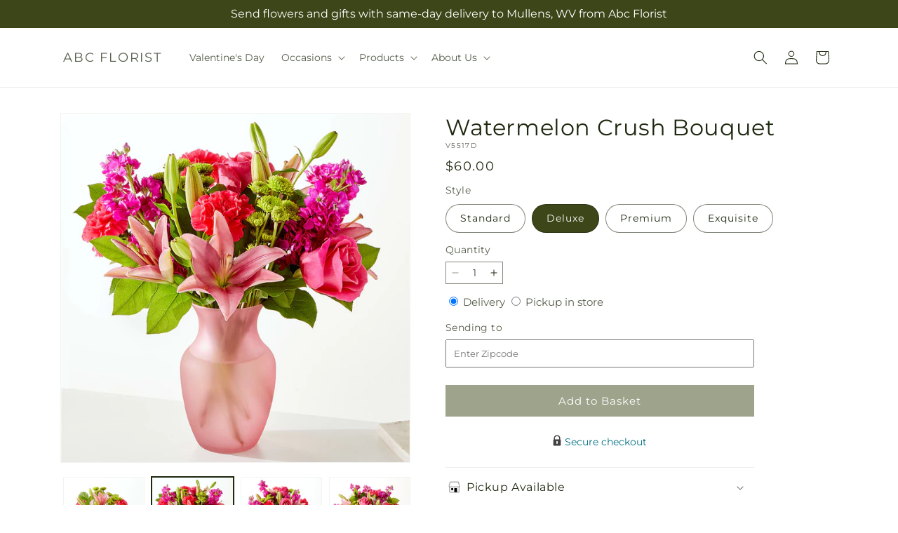

--- FILE ---
content_type: text/html; charset=utf-8
request_url: https://www.flowersfromabc.com/products/watermelon-crush-bouquet-prd-v5517?variant=47919568060700&section_id=template--25099725472028__main
body_size: 11663
content:
<section id="shopify-section-template--25099725472028__main" class="shopify-section section ftd-main-product"><script src="//www.flowersfromabc.com/cdn/shop/t/68/assets/dayjs.min.js?v=146331994358120058901767854134" defer="defer"></script>
<script src="//www.flowersfromabc.com/cdn/shop/t/68/assets/dayjs-utc.min.js?v=21853670281201569981767854134" defer="defer"></script>
<script src="//www.flowersfromabc.com/cdn/shop/t/68/assets/dayjs-timezone.min.js?v=143404463123059131011767854134" defer="defer"></script>
<script src="//www.flowersfromabc.com/cdn/shop/t/68/assets/dayjs-compare.min.js?v=170429091854722561851767854134" defer="defer"></script>
<script src="//www.flowersfromabc.com/cdn/shop/t/68/assets/dayjs-format.min.js?v=107140612696697062631767854135" defer="defer"></script>


<section
  id="MainProduct-template--25099725472028__main"
  class="page-width section-template--25099725472028__main-padding gradient color-scheme-1"
  data-section="template--25099725472028__main"
  data-product-id="9001587835164"
  data-update-url="true"
  data-url="/products/watermelon-crush-bouquet-prd-v5517"
  
    data-zoom-on-hover
  
>
  <link href="//www.flowersfromabc.com/cdn/shop/t/68/assets/section-main-product.css?v=67172036876768548111767854133" rel="stylesheet" type="text/css" media="all" />
  <link href="//www.flowersfromabc.com/cdn/shop/t/68/assets/ftd-section-main-product.css?v=84380129506450788211767854134" rel="stylesheet" type="text/css" media="all" />
  <link href="//www.flowersfromabc.com/cdn/shop/t/68/assets/component-accordion.css?v=140281534141990171611767854133" rel="stylesheet" type="text/css" media="all" />
  <link href="//www.flowersfromabc.com/cdn/shop/t/68/assets/component-price.css?v=175693878407596463691767854133" rel="stylesheet" type="text/css" media="all" />
  <link href="//www.flowersfromabc.com/cdn/shop/t/68/assets/component-slider.css?v=127501198930448460301767854134" rel="stylesheet" type="text/css" media="all" />
  <link href="//www.flowersfromabc.com/cdn/shop/t/68/assets/component-rating.css?v=36163645063599449881767854135" rel="stylesheet" type="text/css" media="all" />
  <link href="//www.flowersfromabc.com/cdn/shop/t/68/assets/component-deferred-media.css?v=7091629309437392741767854135" rel="stylesheet" type="text/css" media="all" />

  
    <link href="//www.flowersfromabc.com/cdn/shop/t/68/assets/component-product-variant-picker.css?v=26339001650995779211767854134" rel="stylesheet" type="text/css" media="all" />
    <link href="//www.flowersfromabc.com/cdn/shop/t/68/assets/component-swatch-input.css?v=141008503003294315641767854135" rel="stylesheet" type="text/css" media="all" />
    <link href="//www.flowersfromabc.com/cdn/shop/t/68/assets/component-swatch.css?v=68835163209551624561767854134" rel="stylesheet" type="text/css" media="all" />
  
<style data-shopify>.section-template--25099725472028__main-padding {
      padding-top: 27px;
      padding-bottom: 9px;
    }

    @media screen and (min-width: 750px) {
      .section-template--25099725472028__main-padding {
        padding-top: 36px;
        padding-bottom: 12px;
      }
    }</style><script src="//www.flowersfromabc.com/cdn/shop/t/68/assets/product-info.js?v=102847595110499246501767854134" defer="defer"></script>
  <script src="//www.flowersfromabc.com/cdn/shop/t/68/assets/product-form.js?v=78399781380020151501767854133" defer="defer"></script>
    <script id="EnableZoomOnHover-main" src="//www.flowersfromabc.com/cdn/shop/t/68/assets/magnify.js?v=60894966447080793111767854134" defer="defer"></script>
  


  <div class="product product--small product--left product--thumbnail product--mobile-hide grid grid--1-col grid--2-col-tablet">
    <div class="grid__item product__media-wrapper">
      
<media-gallery
  id="MediaGallery-template--25099725472028__main"
  role="region"
  
    class="product__column-sticky"
  
  aria-label="Gallery Viewer"
  data-desktop-layout="thumbnail"
>
  <div id="GalleryStatus-template--25099725472028__main" class="visually-hidden" role="status"></div>
  <slider-component id="GalleryViewer-template--25099725472028__main" class="slider-mobile-gutter">
    <a class="skip-to-content-link button visually-hidden quick-add-hidden" href="#ProductInfo-template--25099725472028__main">
      Skip to product information
    </a>
    <ul
      id="Slider-Gallery-template--25099725472028__main"
      class="product__media-list contains-media grid grid--peek list-unstyled slider slider--mobile"
      role="list"
    ><li
          id="Slide-template--25099725472028__main-40759922622748"
          class="product__media-item grid__item slider__slide is-active scroll-trigger animate--fade-in"
          data-media-id="template--25099725472028__main-40759922622748"
        >

<div
  class="product-media-container media-type-image media-fit-contain global-media-settings gradient constrain-height"
  style="--ratio: 1.0; --preview-ratio: 1.0;"
>
  <modal-opener
    class="product__modal-opener product__modal-opener--image"
    data-modal="#ProductModal-template--25099725472028__main"
  >
    <span
      class="product__media-icon motion-reduce quick-add-hidden product__media-icon--hover"
      aria-hidden="true"
    >
      
          <span class="svg-wrapper"><svg xmlns="http://www.w3.org/2000/svg" fill="none" class="icon icon-plus" viewBox="0 0 19 19"><path fill="currentColor" fill-rule="evenodd" d="M4.667 7.94a.5.5 0 0 1 .499-.501l5.534-.014a.5.5 0 1 1 .002 1l-5.534.014a.5.5 0 0 1-.5-.5" clip-rule="evenodd"/><path fill="currentColor" fill-rule="evenodd" d="M7.926 4.665a.5.5 0 0 1 .501.498l.014 5.534a.5.5 0 1 1-1 .003l-.014-5.534a.5.5 0 0 1 .499-.501" clip-rule="evenodd"/><path fill="currentColor" fill-rule="evenodd" d="M12.832 3.03a6.931 6.931 0 1 0-9.802 9.802 6.931 6.931 0 0 0 9.802-9.802M2.323 2.323a7.931 7.931 0 0 1 11.296 11.136l4.628 4.628a.5.5 0 0 1-.707.707l-4.662-4.662A7.932 7.932 0 0 1 2.323 2.323" clip-rule="evenodd"/></svg>
</span>
      
    </span>

<div class="loading__spinner hidden">
    <svg xmlns="http://www.w3.org/2000/svg" class="spinner" viewBox="0 0 66 66"><circle stroke-width="6" cx="33" cy="33" r="30" fill="none" class="path"/></svg>

  </div>
  <div class="product__media media media--transparent">
      <img src="//www.flowersfromabc.com/cdn/shop/files/V5517D_LOL_preset_mol-mx-tile-wide-sv-new.jpg?v=1744143048&amp;width=1946" alt="" srcset="//www.flowersfromabc.com/cdn/shop/files/V5517D_LOL_preset_mol-mx-tile-wide-sv-new.jpg?v=1744143048&amp;width=246 246w, //www.flowersfromabc.com/cdn/shop/files/V5517D_LOL_preset_mol-mx-tile-wide-sv-new.jpg?v=1744143048&amp;width=493 493w, //www.flowersfromabc.com/cdn/shop/files/V5517D_LOL_preset_mol-mx-tile-wide-sv-new.jpg?v=1744143048&amp;width=600 600w, //www.flowersfromabc.com/cdn/shop/files/V5517D_LOL_preset_mol-mx-tile-wide-sv-new.jpg?v=1744143048&amp;width=713 713w, //www.flowersfromabc.com/cdn/shop/files/V5517D_LOL_preset_mol-mx-tile-wide-sv-new.jpg?v=1744143048&amp;width=823 823w, //www.flowersfromabc.com/cdn/shop/files/V5517D_LOL_preset_mol-mx-tile-wide-sv-new.jpg?v=1744143048&amp;width=990 990w, //www.flowersfromabc.com/cdn/shop/files/V5517D_LOL_preset_mol-mx-tile-wide-sv-new.jpg?v=1744143048&amp;width=1100 1100w, //www.flowersfromabc.com/cdn/shop/files/V5517D_LOL_preset_mol-mx-tile-wide-sv-new.jpg?v=1744143048&amp;width=1206 1206w, //www.flowersfromabc.com/cdn/shop/files/V5517D_LOL_preset_mol-mx-tile-wide-sv-new.jpg?v=1744143048&amp;width=1346 1346w, //www.flowersfromabc.com/cdn/shop/files/V5517D_LOL_preset_mol-mx-tile-wide-sv-new.jpg?v=1744143048&amp;width=1426 1426w, //www.flowersfromabc.com/cdn/shop/files/V5517D_LOL_preset_mol-mx-tile-wide-sv-new.jpg?v=1744143048&amp;width=1646 1646w, //www.flowersfromabc.com/cdn/shop/files/V5517D_LOL_preset_mol-mx-tile-wide-sv-new.jpg?v=1744143048&amp;width=1946 1946w" width="1946" height="1946" class="image-magnify-hover" sizes="(min-width: 1200px) 495px, (min-width: 990px) calc(45.0vw - 10rem), (min-width: 750px) calc((100vw - 11.5rem) / 2), calc(100vw / 1 - 4rem)">
    </div>
    <button
      class="product__media-toggle quick-add-hidden product__media-zoom-hover"
      type="button"
      aria-haspopup="dialog"
      data-media-id="40759922622748"
    >
      <span class="visually-hidden">
        Open media 1 in modal
      </span>
    </button>
  </modal-opener></div>

        </li>
<li
            id="Slide-template--25099725472028__main-40759922589980"
            class="product__media-item grid__item slider__slide scroll-trigger animate--fade-in"
            data-media-id="template--25099725472028__main-40759922589980"
          >

<div
  class="product-media-container media-type-image media-fit-contain global-media-settings gradient constrain-height"
  style="--ratio: 1.0; --preview-ratio: 1.0;"
>
  <modal-opener
    class="product__modal-opener product__modal-opener--image"
    data-modal="#ProductModal-template--25099725472028__main"
  >
    <span
      class="product__media-icon motion-reduce quick-add-hidden product__media-icon--hover"
      aria-hidden="true"
    >
      
          <span class="svg-wrapper"><svg xmlns="http://www.w3.org/2000/svg" fill="none" class="icon icon-plus" viewBox="0 0 19 19"><path fill="currentColor" fill-rule="evenodd" d="M4.667 7.94a.5.5 0 0 1 .499-.501l5.534-.014a.5.5 0 1 1 .002 1l-5.534.014a.5.5 0 0 1-.5-.5" clip-rule="evenodd"/><path fill="currentColor" fill-rule="evenodd" d="M7.926 4.665a.5.5 0 0 1 .501.498l.014 5.534a.5.5 0 1 1-1 .003l-.014-5.534a.5.5 0 0 1 .499-.501" clip-rule="evenodd"/><path fill="currentColor" fill-rule="evenodd" d="M12.832 3.03a6.931 6.931 0 1 0-9.802 9.802 6.931 6.931 0 0 0 9.802-9.802M2.323 2.323a7.931 7.931 0 0 1 11.296 11.136l4.628 4.628a.5.5 0 0 1-.707.707l-4.662-4.662A7.932 7.932 0 0 1 2.323 2.323" clip-rule="evenodd"/></svg>
</span>
      
    </span>

<div class="loading__spinner hidden">
    <svg xmlns="http://www.w3.org/2000/svg" class="spinner" viewBox="0 0 66 66"><circle stroke-width="6" cx="33" cy="33" r="30" fill="none" class="path"/></svg>

  </div>
  <div class="product__media media media--transparent">
      <img src="//www.flowersfromabc.com/cdn/shop/files/V5517S_LOL_preset_mol-mx-tile-wide-sv-new.jpg?v=1744143048&amp;width=1946" alt="" srcset="//www.flowersfromabc.com/cdn/shop/files/V5517S_LOL_preset_mol-mx-tile-wide-sv-new.jpg?v=1744143048&amp;width=246 246w, //www.flowersfromabc.com/cdn/shop/files/V5517S_LOL_preset_mol-mx-tile-wide-sv-new.jpg?v=1744143048&amp;width=493 493w, //www.flowersfromabc.com/cdn/shop/files/V5517S_LOL_preset_mol-mx-tile-wide-sv-new.jpg?v=1744143048&amp;width=600 600w, //www.flowersfromabc.com/cdn/shop/files/V5517S_LOL_preset_mol-mx-tile-wide-sv-new.jpg?v=1744143048&amp;width=713 713w, //www.flowersfromabc.com/cdn/shop/files/V5517S_LOL_preset_mol-mx-tile-wide-sv-new.jpg?v=1744143048&amp;width=823 823w, //www.flowersfromabc.com/cdn/shop/files/V5517S_LOL_preset_mol-mx-tile-wide-sv-new.jpg?v=1744143048&amp;width=990 990w, //www.flowersfromabc.com/cdn/shop/files/V5517S_LOL_preset_mol-mx-tile-wide-sv-new.jpg?v=1744143048&amp;width=1100 1100w, //www.flowersfromabc.com/cdn/shop/files/V5517S_LOL_preset_mol-mx-tile-wide-sv-new.jpg?v=1744143048&amp;width=1206 1206w, //www.flowersfromabc.com/cdn/shop/files/V5517S_LOL_preset_mol-mx-tile-wide-sv-new.jpg?v=1744143048&amp;width=1346 1346w, //www.flowersfromabc.com/cdn/shop/files/V5517S_LOL_preset_mol-mx-tile-wide-sv-new.jpg?v=1744143048&amp;width=1426 1426w, //www.flowersfromabc.com/cdn/shop/files/V5517S_LOL_preset_mol-mx-tile-wide-sv-new.jpg?v=1744143048&amp;width=1646 1646w, //www.flowersfromabc.com/cdn/shop/files/V5517S_LOL_preset_mol-mx-tile-wide-sv-new.jpg?v=1744143048&amp;width=1946 1946w" width="1946" height="1946" loading="lazy" class="image-magnify-hover" sizes="(min-width: 1200px) 495px, (min-width: 990px) calc(45.0vw - 10rem), (min-width: 750px) calc((100vw - 11.5rem) / 2), calc(100vw / 1 - 4rem)">
    </div>
    <button
      class="product__media-toggle quick-add-hidden product__media-zoom-hover"
      type="button"
      aria-haspopup="dialog"
      data-media-id="40759922589980"
    >
      <span class="visually-hidden">
        Open media 2 in modal
      </span>
    </button>
  </modal-opener></div>

          </li>

<li
            id="Slide-template--25099725472028__main-40759922655516"
            class="product__media-item grid__item slider__slide scroll-trigger animate--fade-in"
            data-media-id="template--25099725472028__main-40759922655516"
          >

<div
  class="product-media-container media-type-image media-fit-contain global-media-settings gradient constrain-height"
  style="--ratio: 1.0; --preview-ratio: 1.0;"
>
  <modal-opener
    class="product__modal-opener product__modal-opener--image"
    data-modal="#ProductModal-template--25099725472028__main"
  >
    <span
      class="product__media-icon motion-reduce quick-add-hidden product__media-icon--hover"
      aria-hidden="true"
    >
      
          <span class="svg-wrapper"><svg xmlns="http://www.w3.org/2000/svg" fill="none" class="icon icon-plus" viewBox="0 0 19 19"><path fill="currentColor" fill-rule="evenodd" d="M4.667 7.94a.5.5 0 0 1 .499-.501l5.534-.014a.5.5 0 1 1 .002 1l-5.534.014a.5.5 0 0 1-.5-.5" clip-rule="evenodd"/><path fill="currentColor" fill-rule="evenodd" d="M7.926 4.665a.5.5 0 0 1 .501.498l.014 5.534a.5.5 0 1 1-1 .003l-.014-5.534a.5.5 0 0 1 .499-.501" clip-rule="evenodd"/><path fill="currentColor" fill-rule="evenodd" d="M12.832 3.03a6.931 6.931 0 1 0-9.802 9.802 6.931 6.931 0 0 0 9.802-9.802M2.323 2.323a7.931 7.931 0 0 1 11.296 11.136l4.628 4.628a.5.5 0 0 1-.707.707l-4.662-4.662A7.932 7.932 0 0 1 2.323 2.323" clip-rule="evenodd"/></svg>
</span>
      
    </span>

<div class="loading__spinner hidden">
    <svg xmlns="http://www.w3.org/2000/svg" class="spinner" viewBox="0 0 66 66"><circle stroke-width="6" cx="33" cy="33" r="30" fill="none" class="path"/></svg>

  </div>
  <div class="product__media media media--transparent">
      <img src="//www.flowersfromabc.com/cdn/shop/files/V5517P_LOL_preset_mol-mx-tile-wide-sv-new.jpg?v=1744143048&amp;width=1946" alt="" srcset="//www.flowersfromabc.com/cdn/shop/files/V5517P_LOL_preset_mol-mx-tile-wide-sv-new.jpg?v=1744143048&amp;width=246 246w, //www.flowersfromabc.com/cdn/shop/files/V5517P_LOL_preset_mol-mx-tile-wide-sv-new.jpg?v=1744143048&amp;width=493 493w, //www.flowersfromabc.com/cdn/shop/files/V5517P_LOL_preset_mol-mx-tile-wide-sv-new.jpg?v=1744143048&amp;width=600 600w, //www.flowersfromabc.com/cdn/shop/files/V5517P_LOL_preset_mol-mx-tile-wide-sv-new.jpg?v=1744143048&amp;width=713 713w, //www.flowersfromabc.com/cdn/shop/files/V5517P_LOL_preset_mol-mx-tile-wide-sv-new.jpg?v=1744143048&amp;width=823 823w, //www.flowersfromabc.com/cdn/shop/files/V5517P_LOL_preset_mol-mx-tile-wide-sv-new.jpg?v=1744143048&amp;width=990 990w, //www.flowersfromabc.com/cdn/shop/files/V5517P_LOL_preset_mol-mx-tile-wide-sv-new.jpg?v=1744143048&amp;width=1100 1100w, //www.flowersfromabc.com/cdn/shop/files/V5517P_LOL_preset_mol-mx-tile-wide-sv-new.jpg?v=1744143048&amp;width=1206 1206w, //www.flowersfromabc.com/cdn/shop/files/V5517P_LOL_preset_mol-mx-tile-wide-sv-new.jpg?v=1744143048&amp;width=1346 1346w, //www.flowersfromabc.com/cdn/shop/files/V5517P_LOL_preset_mol-mx-tile-wide-sv-new.jpg?v=1744143048&amp;width=1426 1426w, //www.flowersfromabc.com/cdn/shop/files/V5517P_LOL_preset_mol-mx-tile-wide-sv-new.jpg?v=1744143048&amp;width=1646 1646w, //www.flowersfromabc.com/cdn/shop/files/V5517P_LOL_preset_mol-mx-tile-wide-sv-new.jpg?v=1744143048&amp;width=1946 1946w" width="1946" height="1946" loading="lazy" class="image-magnify-hover" sizes="(min-width: 1200px) 495px, (min-width: 990px) calc(45.0vw - 10rem), (min-width: 750px) calc((100vw - 11.5rem) / 2), calc(100vw / 1 - 4rem)">
    </div>
    <button
      class="product__media-toggle quick-add-hidden product__media-zoom-hover"
      type="button"
      aria-haspopup="dialog"
      data-media-id="40759922655516"
    >
      <span class="visually-hidden">
        Open media 3 in modal
      </span>
    </button>
  </modal-opener></div>

          </li>
<li
            id="Slide-template--25099725472028__main-40759922688284"
            class="product__media-item grid__item slider__slide scroll-trigger animate--fade-in"
            data-media-id="template--25099725472028__main-40759922688284"
          >

<div
  class="product-media-container media-type-image media-fit-contain global-media-settings gradient constrain-height"
  style="--ratio: 1.0; --preview-ratio: 1.0;"
>
  <modal-opener
    class="product__modal-opener product__modal-opener--image"
    data-modal="#ProductModal-template--25099725472028__main"
  >
    <span
      class="product__media-icon motion-reduce quick-add-hidden product__media-icon--hover"
      aria-hidden="true"
    >
      
          <span class="svg-wrapper"><svg xmlns="http://www.w3.org/2000/svg" fill="none" class="icon icon-plus" viewBox="0 0 19 19"><path fill="currentColor" fill-rule="evenodd" d="M4.667 7.94a.5.5 0 0 1 .499-.501l5.534-.014a.5.5 0 1 1 .002 1l-5.534.014a.5.5 0 0 1-.5-.5" clip-rule="evenodd"/><path fill="currentColor" fill-rule="evenodd" d="M7.926 4.665a.5.5 0 0 1 .501.498l.014 5.534a.5.5 0 1 1-1 .003l-.014-5.534a.5.5 0 0 1 .499-.501" clip-rule="evenodd"/><path fill="currentColor" fill-rule="evenodd" d="M12.832 3.03a6.931 6.931 0 1 0-9.802 9.802 6.931 6.931 0 0 0 9.802-9.802M2.323 2.323a7.931 7.931 0 0 1 11.296 11.136l4.628 4.628a.5.5 0 0 1-.707.707l-4.662-4.662A7.932 7.932 0 0 1 2.323 2.323" clip-rule="evenodd"/></svg>
</span>
      
    </span>

<div class="loading__spinner hidden">
    <svg xmlns="http://www.w3.org/2000/svg" class="spinner" viewBox="0 0 66 66"><circle stroke-width="6" cx="33" cy="33" r="30" fill="none" class="path"/></svg>

  </div>
  <div class="product__media media media--transparent">
      <img src="//www.flowersfromabc.com/cdn/shop/files/V5517E_LOL_preset_mol-mx-tile-wide-sv-new.jpg?v=1744143048&amp;width=1946" alt="" srcset="//www.flowersfromabc.com/cdn/shop/files/V5517E_LOL_preset_mol-mx-tile-wide-sv-new.jpg?v=1744143048&amp;width=246 246w, //www.flowersfromabc.com/cdn/shop/files/V5517E_LOL_preset_mol-mx-tile-wide-sv-new.jpg?v=1744143048&amp;width=493 493w, //www.flowersfromabc.com/cdn/shop/files/V5517E_LOL_preset_mol-mx-tile-wide-sv-new.jpg?v=1744143048&amp;width=600 600w, //www.flowersfromabc.com/cdn/shop/files/V5517E_LOL_preset_mol-mx-tile-wide-sv-new.jpg?v=1744143048&amp;width=713 713w, //www.flowersfromabc.com/cdn/shop/files/V5517E_LOL_preset_mol-mx-tile-wide-sv-new.jpg?v=1744143048&amp;width=823 823w, //www.flowersfromabc.com/cdn/shop/files/V5517E_LOL_preset_mol-mx-tile-wide-sv-new.jpg?v=1744143048&amp;width=990 990w, //www.flowersfromabc.com/cdn/shop/files/V5517E_LOL_preset_mol-mx-tile-wide-sv-new.jpg?v=1744143048&amp;width=1100 1100w, //www.flowersfromabc.com/cdn/shop/files/V5517E_LOL_preset_mol-mx-tile-wide-sv-new.jpg?v=1744143048&amp;width=1206 1206w, //www.flowersfromabc.com/cdn/shop/files/V5517E_LOL_preset_mol-mx-tile-wide-sv-new.jpg?v=1744143048&amp;width=1346 1346w, //www.flowersfromabc.com/cdn/shop/files/V5517E_LOL_preset_mol-mx-tile-wide-sv-new.jpg?v=1744143048&amp;width=1426 1426w, //www.flowersfromabc.com/cdn/shop/files/V5517E_LOL_preset_mol-mx-tile-wide-sv-new.jpg?v=1744143048&amp;width=1646 1646w, //www.flowersfromabc.com/cdn/shop/files/V5517E_LOL_preset_mol-mx-tile-wide-sv-new.jpg?v=1744143048&amp;width=1946 1946w" width="1946" height="1946" loading="lazy" class="image-magnify-hover" sizes="(min-width: 1200px) 495px, (min-width: 990px) calc(45.0vw - 10rem), (min-width: 750px) calc((100vw - 11.5rem) / 2), calc(100vw / 1 - 4rem)">
    </div>
    <button
      class="product__media-toggle quick-add-hidden product__media-zoom-hover"
      type="button"
      aria-haspopup="dialog"
      data-media-id="40759922688284"
    >
      <span class="visually-hidden">
        Open media 4 in modal
      </span>
    </button>
  </modal-opener></div>

          </li></ul><div class="slider-buttons quick-add-hidden">
        <button
          type="button"
          class="slider-button slider-button--prev"
          name="previous"
          aria-label="Slide left"
        >
          <span class="svg-wrapper"><svg class="icon icon-caret" viewBox="0 0 10 6"><path fill="currentColor" fill-rule="evenodd" d="M9.354.646a.5.5 0 0 0-.708 0L5 4.293 1.354.646a.5.5 0 0 0-.708.708l4 4a.5.5 0 0 0 .708 0l4-4a.5.5 0 0 0 0-.708" clip-rule="evenodd"/></svg>
</span>
        </button>
        <div class="slider-counter caption">
          <span class="slider-counter--current">1</span>
          <span aria-hidden="true"> / </span>
          <span class="visually-hidden">of</span>
          <span class="slider-counter--total">4</span>
        </div>
        <button
          type="button"
          class="slider-button slider-button--next"
          name="next"
          aria-label="Slide right"
        >
          <span class="svg-wrapper"><svg class="icon icon-caret" viewBox="0 0 10 6"><path fill="currentColor" fill-rule="evenodd" d="M9.354.646a.5.5 0 0 0-.708 0L5 4.293 1.354.646a.5.5 0 0 0-.708.708l4 4a.5.5 0 0 0 .708 0l4-4a.5.5 0 0 0 0-.708" clip-rule="evenodd"/></svg>
</span>
        </button>
      </div></slider-component><slider-component
      id="GalleryThumbnails-template--25099725472028__main"
      class="thumbnail-slider slider-mobile-gutter quick-add-hidden small-hide"
    >
      <button
        type="button"
        class="slider-button slider-button--prev medium-hide large-up-hide"
        name="previous"
        aria-label="Slide left"
        aria-controls="GalleryThumbnails-template--25099725472028__main"
        data-step="3"
      >
        <span class="svg-wrapper"><svg class="icon icon-caret" viewBox="0 0 10 6"><path fill="currentColor" fill-rule="evenodd" d="M9.354.646a.5.5 0 0 0-.708 0L5 4.293 1.354.646a.5.5 0 0 0-.708.708l4 4a.5.5 0 0 0 .708 0l4-4a.5.5 0 0 0 0-.708" clip-rule="evenodd"/></svg>
</span>
      </button>
      <ul
        id="Slider-Thumbnails-template--25099725472028__main"
        class="thumbnail-list list-unstyled slider slider--mobile"
      ><li
            id="Slide-Thumbnails-template--25099725472028__main-1"
            class="thumbnail-list__item slider__slide"
            data-target="template--25099725472028__main-40759922589980"
            data-media-position="1"
          ><button
              class="thumbnail global-media-settings global-media-settings--no-shadow"
              aria-label="Load image 1 in gallery view"
              
              data-section="template--25099725472028__main-1-0"
              aria-controls="GalleryViewer-template--25099725472028__main"
              aria-describedby="Thumbnail-template--25099725472028__main-1
"
            >
              <img src="//www.flowersfromabc.com/cdn/shop/files/V5517S_LOL_preset_mol-mx-tile-wide-sv-new.jpg?v=1744143048&amp;width=416" alt="Watermelon Crush Bouquet" srcset="//www.flowersfromabc.com/cdn/shop/files/V5517S_LOL_preset_mol-mx-tile-wide-sv-new.jpg?v=1744143048&amp;width=54 54w, //www.flowersfromabc.com/cdn/shop/files/V5517S_LOL_preset_mol-mx-tile-wide-sv-new.jpg?v=1744143048&amp;width=74 74w, //www.flowersfromabc.com/cdn/shop/files/V5517S_LOL_preset_mol-mx-tile-wide-sv-new.jpg?v=1744143048&amp;width=104 104w, //www.flowersfromabc.com/cdn/shop/files/V5517S_LOL_preset_mol-mx-tile-wide-sv-new.jpg?v=1744143048&amp;width=162 162w, //www.flowersfromabc.com/cdn/shop/files/V5517S_LOL_preset_mol-mx-tile-wide-sv-new.jpg?v=1744143048&amp;width=208 208w, //www.flowersfromabc.com/cdn/shop/files/V5517S_LOL_preset_mol-mx-tile-wide-sv-new.jpg?v=1744143048&amp;width=324 324w, //www.flowersfromabc.com/cdn/shop/files/V5517S_LOL_preset_mol-mx-tile-wide-sv-new.jpg?v=1744143048&amp;width=416 416w" width="416" height="416" loading="lazy" sizes="(min-width: 1200px) calc((495 - 4rem) / 4),
          (min-width: 990px) calc((45.0vw - 4rem) / 4),
          (min-width: 750px) calc((100vw - 15rem) / 8),
          calc((100vw - 8rem) / 3)" id="Thumbnail-template--25099725472028__main-1
">
            </button>
          </li><li
            id="Slide-Thumbnails-template--25099725472028__main-2"
            class="thumbnail-list__item slider__slide"
            data-target="template--25099725472028__main-40759922622748"
            data-media-position="2"
          ><button
              class="thumbnail global-media-settings global-media-settings--no-shadow"
              aria-label="Load image 2 in gallery view"
              
                aria-current="true"
              
              data-section="template--25099725472028__main-1-1"
              aria-controls="GalleryViewer-template--25099725472028__main"
              aria-describedby="Thumbnail-template--25099725472028__main-2
"
            >
              <img src="//www.flowersfromabc.com/cdn/shop/files/V5517D_LOL_preset_mol-mx-tile-wide-sv-new.jpg?v=1744143048&amp;width=416" alt="Watermelon Crush Bouquet" srcset="//www.flowersfromabc.com/cdn/shop/files/V5517D_LOL_preset_mol-mx-tile-wide-sv-new.jpg?v=1744143048&amp;width=54 54w, //www.flowersfromabc.com/cdn/shop/files/V5517D_LOL_preset_mol-mx-tile-wide-sv-new.jpg?v=1744143048&amp;width=74 74w, //www.flowersfromabc.com/cdn/shop/files/V5517D_LOL_preset_mol-mx-tile-wide-sv-new.jpg?v=1744143048&amp;width=104 104w, //www.flowersfromabc.com/cdn/shop/files/V5517D_LOL_preset_mol-mx-tile-wide-sv-new.jpg?v=1744143048&amp;width=162 162w, //www.flowersfromabc.com/cdn/shop/files/V5517D_LOL_preset_mol-mx-tile-wide-sv-new.jpg?v=1744143048&amp;width=208 208w, //www.flowersfromabc.com/cdn/shop/files/V5517D_LOL_preset_mol-mx-tile-wide-sv-new.jpg?v=1744143048&amp;width=324 324w, //www.flowersfromabc.com/cdn/shop/files/V5517D_LOL_preset_mol-mx-tile-wide-sv-new.jpg?v=1744143048&amp;width=416 416w" width="416" height="416" loading="lazy" sizes="(min-width: 1200px) calc((495 - 4rem) / 4),
          (min-width: 990px) calc((45.0vw - 4rem) / 4),
          (min-width: 750px) calc((100vw - 15rem) / 8),
          calc((100vw - 8rem) / 3)" id="Thumbnail-template--25099725472028__main-2
">
            </button>
          </li><li
            id="Slide-Thumbnails-template--25099725472028__main-3"
            class="thumbnail-list__item slider__slide"
            data-target="template--25099725472028__main-40759922655516"
            data-media-position="3"
          ><button
              class="thumbnail global-media-settings global-media-settings--no-shadow"
              aria-label="Load image 3 in gallery view"
              
              data-section="template--25099725472028__main-1-2"
              aria-controls="GalleryViewer-template--25099725472028__main"
              aria-describedby="Thumbnail-template--25099725472028__main-3
"
            >
              <img src="//www.flowersfromabc.com/cdn/shop/files/V5517P_LOL_preset_mol-mx-tile-wide-sv-new.jpg?v=1744143048&amp;width=416" alt="Watermelon Crush Bouquet" srcset="//www.flowersfromabc.com/cdn/shop/files/V5517P_LOL_preset_mol-mx-tile-wide-sv-new.jpg?v=1744143048&amp;width=54 54w, //www.flowersfromabc.com/cdn/shop/files/V5517P_LOL_preset_mol-mx-tile-wide-sv-new.jpg?v=1744143048&amp;width=74 74w, //www.flowersfromabc.com/cdn/shop/files/V5517P_LOL_preset_mol-mx-tile-wide-sv-new.jpg?v=1744143048&amp;width=104 104w, //www.flowersfromabc.com/cdn/shop/files/V5517P_LOL_preset_mol-mx-tile-wide-sv-new.jpg?v=1744143048&amp;width=162 162w, //www.flowersfromabc.com/cdn/shop/files/V5517P_LOL_preset_mol-mx-tile-wide-sv-new.jpg?v=1744143048&amp;width=208 208w, //www.flowersfromabc.com/cdn/shop/files/V5517P_LOL_preset_mol-mx-tile-wide-sv-new.jpg?v=1744143048&amp;width=324 324w, //www.flowersfromabc.com/cdn/shop/files/V5517P_LOL_preset_mol-mx-tile-wide-sv-new.jpg?v=1744143048&amp;width=416 416w" width="416" height="416" loading="lazy" sizes="(min-width: 1200px) calc((495 - 4rem) / 4),
          (min-width: 990px) calc((45.0vw - 4rem) / 4),
          (min-width: 750px) calc((100vw - 15rem) / 8),
          calc((100vw - 8rem) / 3)" id="Thumbnail-template--25099725472028__main-3
">
            </button>
          </li><li
            id="Slide-Thumbnails-template--25099725472028__main-4"
            class="thumbnail-list__item slider__slide"
            data-target="template--25099725472028__main-40759922688284"
            data-media-position="4"
          ><button
              class="thumbnail global-media-settings global-media-settings--no-shadow"
              aria-label="Load image 4 in gallery view"
              
              data-section="template--25099725472028__main-1-3"
              aria-controls="GalleryViewer-template--25099725472028__main"
              aria-describedby="Thumbnail-template--25099725472028__main-4
"
            >
              <img src="//www.flowersfromabc.com/cdn/shop/files/V5517E_LOL_preset_mol-mx-tile-wide-sv-new.jpg?v=1744143048&amp;width=416" alt="Watermelon Crush Bouquet" srcset="//www.flowersfromabc.com/cdn/shop/files/V5517E_LOL_preset_mol-mx-tile-wide-sv-new.jpg?v=1744143048&amp;width=54 54w, //www.flowersfromabc.com/cdn/shop/files/V5517E_LOL_preset_mol-mx-tile-wide-sv-new.jpg?v=1744143048&amp;width=74 74w, //www.flowersfromabc.com/cdn/shop/files/V5517E_LOL_preset_mol-mx-tile-wide-sv-new.jpg?v=1744143048&amp;width=104 104w, //www.flowersfromabc.com/cdn/shop/files/V5517E_LOL_preset_mol-mx-tile-wide-sv-new.jpg?v=1744143048&amp;width=162 162w, //www.flowersfromabc.com/cdn/shop/files/V5517E_LOL_preset_mol-mx-tile-wide-sv-new.jpg?v=1744143048&amp;width=208 208w, //www.flowersfromabc.com/cdn/shop/files/V5517E_LOL_preset_mol-mx-tile-wide-sv-new.jpg?v=1744143048&amp;width=324 324w, //www.flowersfromabc.com/cdn/shop/files/V5517E_LOL_preset_mol-mx-tile-wide-sv-new.jpg?v=1744143048&amp;width=416 416w" width="416" height="416" loading="lazy" sizes="(min-width: 1200px) calc((495 - 4rem) / 4),
          (min-width: 990px) calc((45.0vw - 4rem) / 4),
          (min-width: 750px) calc((100vw - 15rem) / 8),
          calc((100vw - 8rem) / 3)" id="Thumbnail-template--25099725472028__main-4
">
            </button>
          </li></ul>
      <button
        type="button"
        class="slider-button slider-button--next medium-hide large-up-hide"
        name="next"
        aria-label="Slide right"
        aria-controls="GalleryThumbnails-template--25099725472028__main"
        data-step="3"
      >
        <span class="svg-wrapper"><svg class="icon icon-caret" viewBox="0 0 10 6"><path fill="currentColor" fill-rule="evenodd" d="M9.354.646a.5.5 0 0 0-.708 0L5 4.293 1.354.646a.5.5 0 0 0-.708.708l4 4a.5.5 0 0 0 .708 0l4-4a.5.5 0 0 0 0-.708" clip-rule="evenodd"/></svg>
</span>
      </button>
    </slider-component></media-gallery>

    </div>
    <div class="product__info-wrapper grid__item scroll-trigger animate--slide-in">
      <product-info
        id="ProductInfo-template--25099725472028__main"
        data-section="template--25099725472028__main"
        data-master-sku="V5517"
        class="product__info-container product__column-sticky"
      ><div class="product__title" >
                <h1>Watermelon Crush Bouquet</h1>
                <a href="/products/watermelon-crush-bouquet-prd-v5517" class="product__title">
                  <h2 class="h1">
                    Watermelon Crush Bouquet
                  </h2>
                </a>
              </div><p
                class="product__sku caption-with-letter-spacing"
                id="Sku-template--25099725472028__main"
                role="status"
                
              >
                <span class="visually-hidden">SKU:</span>
                <span class="sku">V5517D</span>
              </p>
              <div class="product-review"></div>
              <p class="product__info--error availability-error"></p>
                <div id="price-template--25099725472028__main" role="status" >
<div
    class="
      prices price--large price--show-badge"
  >
    <div class="price__container" data-testid="product-price"><div class="price__regular"><span class="visually-hidden visually-hidden--inline">Regular price</span>
          <span class="price-item price-item--regular">
            $60.00
          </span></div>
      <div class="price__sale">
            <span class="visually-hidden visually-hidden--inline">Regular price</span>
            <span>
              <s class="price-item price-item--regular">
                
                  $60.00
                
              </s>
            </span><span class="visually-hidden visually-hidden--inline">Sale price</span>
          <p class="price-item price-item--sale price-item--last inline-compare-price">
            $60.00
          </p></div>
      <small class="unit-price caption hidden">
        <span class="visually-hidden">Unit price</span>
        <span class="price-item price-item--last">
          <span></span>
          <span aria-hidden="true">/</span>
          <span class="visually-hidden">&nbsp;per&nbsp;</span>
          <span>
          </span>
        </span>
      </small>
    </div><span class="badge price__badge-sale color-scheme-5">
        Sale
      </span>

      <span class="badge price__badge-sold-out color-scheme-3">
        Sold out
      </span></div>

</div><div ><form method="post" action="/cart/add" id="product-form-installment-template--25099725472028__main" accept-charset="UTF-8" class="installment caption-large" enctype="multipart/form-data"><input type="hidden" name="form_type" value="product" /><input type="hidden" name="utf8" value="✓" /><input type="hidden" name="id" value="47919568060700">
                    <input type="hidden" name="in_store_pickup" value="false">
                    <input type="hidden" name="store_pickup_enabled" value="true">
                    <input type="hidden" name="is_dropship" value="false">
                    
<input type="hidden" name="product-id" value="9001587835164" /><input type="hidden" name="section-id" value="template--25099725472028__main" /></form></div>
              

                
<variant-radios
      id="variant-radios-template--25099725472028__main"
      class="no-js-hidden"
      data-section="template--25099725472028__main"
      data-url="/products/watermelon-crush-bouquet-prd-v5517"
      
      
    ><fieldset class="js product-form__input" data-testid="product-variant">
            <legend class="form__label">Style
</legend>
            
<input
      type="radio"
      id="template--25099725472028__main-1-0"
      name="Style-1
"
      value="Standard"
      form="product-form-template--25099725472028__main"
      
      
      data-product-url=""
    data-option-value-id="2869535932700"
    >
    <label for="template--25099725472028__main-1-0">
      
        Standard
      <span class="visually-hidden label-unavailable">Variant sold out or unavailable</span>
    </label><input
      type="radio"
      id="template--25099725472028__main-1-1"
      name="Style-1
"
      value="Deluxe"
      form="product-form-template--25099725472028__main"
      
        checked
      
      
      data-product-url=""
    data-option-value-id="2869535965468"
    >
    <label for="template--25099725472028__main-1-1">
      
        Deluxe
      <span class="visually-hidden label-unavailable">Variant sold out or unavailable</span>
    </label><input
      type="radio"
      id="template--25099725472028__main-1-2"
      name="Style-1
"
      value="Premium"
      form="product-form-template--25099725472028__main"
      
      
      data-product-url=""
    data-option-value-id="2869535998236"
    >
    <label for="template--25099725472028__main-1-2">
      
        Premium
      <span class="visually-hidden label-unavailable">Variant sold out or unavailable</span>
    </label><input
      type="radio"
      id="template--25099725472028__main-1-3"
      name="Style-1
"
      value="Exquisite"
      form="product-form-template--25099725472028__main"
      
      
      data-product-url=""
    data-option-value-id="2869536031004"
    >
    <label for="template--25099725472028__main-1-3">
      
        Exquisite
      <span class="visually-hidden label-unavailable">Variant sold out or unavailable</span>
    </label>
          </fieldset><script type="application/json">
        [{"id":47919568027932,"title":"Standard","option1":"Standard","option2":null,"option3":null,"sku":"V5517S","requires_shipping":true,"taxable":true,"featured_image":{"id":49051299250460,"product_id":9001587835164,"position":1,"created_at":"2025-04-08T16:10:46-04:00","updated_at":"2025-04-08T16:10:48-04:00","alt":null,"width":1024,"height":1024,"src":"\/\/www.flowersfromabc.com\/cdn\/shop\/files\/V5517S_LOL_preset_mol-mx-tile-wide-sv-new.jpg?v=1744143048","variant_ids":[47919568027932]},"available":true,"name":"Watermelon Crush Bouquet - Standard","public_title":"Standard","options":["Standard"],"price":5000,"weight":0,"compare_at_price":5000,"inventory_management":null,"barcode":null,"featured_media":{"alt":null,"id":40759922589980,"position":1,"preview_image":{"aspect_ratio":1.0,"height":1024,"width":1024,"src":"\/\/www.flowersfromabc.com\/cdn\/shop\/files\/V5517S_LOL_preset_mol-mx-tile-wide-sv-new.jpg?v=1744143048"}},"requires_selling_plan":false,"selling_plan_allocations":[],"quantity_rule":{"min":1,"max":null,"increment":1}},{"id":47919568060700,"title":"Deluxe","option1":"Deluxe","option2":null,"option3":null,"sku":"V5517D","requires_shipping":true,"taxable":true,"featured_image":{"id":49051299283228,"product_id":9001587835164,"position":2,"created_at":"2025-04-08T16:10:46-04:00","updated_at":"2025-04-08T16:10:48-04:00","alt":null,"width":1024,"height":1024,"src":"\/\/www.flowersfromabc.com\/cdn\/shop\/files\/V5517D_LOL_preset_mol-mx-tile-wide-sv-new.jpg?v=1744143048","variant_ids":[47919568060700]},"available":true,"name":"Watermelon Crush Bouquet - Deluxe","public_title":"Deluxe","options":["Deluxe"],"price":6000,"weight":0,"compare_at_price":6000,"inventory_management":null,"barcode":null,"featured_media":{"alt":null,"id":40759922622748,"position":2,"preview_image":{"aspect_ratio":1.0,"height":1024,"width":1024,"src":"\/\/www.flowersfromabc.com\/cdn\/shop\/files\/V5517D_LOL_preset_mol-mx-tile-wide-sv-new.jpg?v=1744143048"}},"requires_selling_plan":false,"selling_plan_allocations":[],"quantity_rule":{"min":1,"max":null,"increment":1}},{"id":47919568093468,"title":"Premium","option1":"Premium","option2":null,"option3":null,"sku":"V5517P","requires_shipping":true,"taxable":true,"featured_image":{"id":49051299217692,"product_id":9001587835164,"position":3,"created_at":"2025-04-08T16:10:46-04:00","updated_at":"2025-04-08T16:10:48-04:00","alt":null,"width":1024,"height":1024,"src":"\/\/www.flowersfromabc.com\/cdn\/shop\/files\/V5517P_LOL_preset_mol-mx-tile-wide-sv-new.jpg?v=1744143048","variant_ids":[47919568093468]},"available":true,"name":"Watermelon Crush Bouquet - Premium","public_title":"Premium","options":["Premium"],"price":7000,"weight":0,"compare_at_price":7000,"inventory_management":null,"barcode":null,"featured_media":{"alt":null,"id":40759922655516,"position":3,"preview_image":{"aspect_ratio":1.0,"height":1024,"width":1024,"src":"\/\/www.flowersfromabc.com\/cdn\/shop\/files\/V5517P_LOL_preset_mol-mx-tile-wide-sv-new.jpg?v=1744143048"}},"requires_selling_plan":false,"selling_plan_allocations":[],"quantity_rule":{"min":1,"max":null,"increment":1}},{"id":47919568126236,"title":"Exquisite","option1":"Exquisite","option2":null,"option3":null,"sku":"V5517E","requires_shipping":true,"taxable":true,"featured_image":{"id":49051299315996,"product_id":9001587835164,"position":4,"created_at":"2025-04-08T16:10:46-04:00","updated_at":"2025-04-08T16:10:48-04:00","alt":null,"width":1024,"height":1024,"src":"\/\/www.flowersfromabc.com\/cdn\/shop\/files\/V5517E_LOL_preset_mol-mx-tile-wide-sv-new.jpg?v=1744143048","variant_ids":[47919568126236]},"available":true,"name":"Watermelon Crush Bouquet - Exquisite","public_title":"Exquisite","options":["Exquisite"],"price":8000,"weight":0,"compare_at_price":8000,"inventory_management":null,"barcode":null,"featured_media":{"alt":null,"id":40759922688284,"position":4,"preview_image":{"aspect_ratio":1.0,"height":1024,"width":1024,"src":"\/\/www.flowersfromabc.com\/cdn\/shop\/files\/V5517E_LOL_preset_mol-mx-tile-wide-sv-new.jpg?v=1744143048"}},"requires_selling_plan":false,"selling_plan_allocations":[],"quantity_rule":{"min":1,"max":null,"increment":1}}]
      </script>
    </variant-radios>
              
<div
                id="Quantity-Form-template--25099725472028__main"
                class="product-form__input product-form__quantity  "
                
              >
                
                

                <label class="quantity__label form__label" for="Quantity-template--25099725472028__main">
                  Quantity
                  <span class="quantity__rules-cart hidden">

<div class="loading__spinner hidden">
    <svg xmlns="http://www.w3.org/2000/svg" class="spinner" viewBox="0 0 66 66"><circle stroke-width="6" cx="33" cy="33" r="30" fill="none" class="path"/></svg>

  </div>
  <span
                      >(<span class="quantity-cart">0</span> in cart)</span
                    >
                  </span>
                </label>
                <div class="price-per-item__container">
                  <quantity-input class="quantity" data-url="/products/watermelon-crush-bouquet-prd-v5517" data-section="template--25099725472028__main">
                    <button class="quantity__button" name="minus" type="button">
                      <span class="visually-hidden">Decrease quantity for Watermelon Crush Bouquet</span>
                      <span class="svg-wrapper"><svg xmlns="http://www.w3.org/2000/svg" fill="none" class="icon icon-minus" viewBox="0 0 10 2"><path fill="currentColor" fill-rule="evenodd" d="M.5 1C.5.7.7.5 1 .5h8a.5.5 0 1 1 0 1H1A.5.5 0 0 1 .5 1" clip-rule="evenodd"/></svg>
</span>
                    </button>
                    <input
                      disabled="true"
                      class="quantity__input"
                      type="number"
                      name="quantity"
                      id="Quantity-template--25099725472028__main"
                      data-min="1"
                      min="1"
                      step="1"
                      value="1"
                      form="product-form-template--25099725472028__main"
                    >
                    <button class="quantity__button" name="plus" type="button">
                      <span class="visually-hidden">Increase quantity for Watermelon Crush Bouquet</span>
                      <span class="svg-wrapper"><svg xmlns="http://www.w3.org/2000/svg" fill="none" class="icon icon-plus" viewBox="0 0 10 10"><path fill="currentColor" fill-rule="evenodd" d="M1 4.51a.5.5 0 0 0 0 1h3.5l.01 3.5a.5.5 0 0 0 1-.01V5.5l3.5-.01a.5.5 0 0 0-.01-1H5.5L5.49.99a.5.5 0 0 0-1 .01v3.5l-3.5.01z" clip-rule="evenodd"/></svg>
</span>
                    </button>
                  </quantity-input></div>
                <div class="quantity__rules caption" id="Quantity-Rules-template--25099725472028__main"></div></div><div class="product__date-wrapper">
                    <link href="//www.flowersfromabc.com/cdn/shop/t/68/assets/litepicker.css?v=22239991273395494851767854134" rel="stylesheet" type="text/css" media="all" />
<script src="//www.flowersfromabc.com/cdn/shop/t/68/assets/litepicker.js?v=47183412848283267401767854134" defer="defer"></script>
<script src="//www.flowersfromabc.com/cdn/shop/t/68/assets/ftd-date-picker.js?v=21069361337201345051767854135" defer="defer" type="module"></script>
<script>
  window.date_picker_labels = {
    "pickup_date":"Pickup Date",
    "delivery_date":"Delivery Date",
    "available_for_local_delivery_only":"Available for local delivery only",
    "available_for_instore_pickup_only":"Available for in-store pickup only",
    "available_for_pickup_only_sameday":"This product is no longer available for same-day delivery, but is available to pickup in store today",
    "available_for_pickup_only_futureday":"This product is not available for delivery on selected date, but is available to pickup in store",
    "unavailable_for_purchase_error":"This product is currently unavailable for purchase",
    "invalid_zipcode":"Please enter a valid zipcode",
    "unavailable_zipcode_error":"This product is currently unavailable for the zip code entered",
  }
</script>






<div class="product__delivery_method">
  <div
    data-testid="product-delivery-method"
    
  >
    <input
      type="radio"
      id="template--25099725472028__main-delivery-method-0"
      name="delivery-method"
      value="delivery"
      
        checked
      
    >
    <label
      class="delivery_method_title"
      for="template--25099725472028__main-delivery-method-0"
    >Delivery<span class="visually-hidden">Delivery</span>
    </label>
    <input
      type="radio"
      id="template--25099725472028__main-delivery-method-1"
      name="delivery-method"
      value="pickup"
      
    >
    <label
      class="delivery_method_title"
      for="template--25099725472028__main-delivery-method-1"
    >Pickup in store<span class="visually-hidden">Pickup in store</span>
    </label>
  </div>
</div>
<div
  class="product__zip-code product-form__input hidden"
>
  <div>
    <label
      class="zip_code-title form__label"
      for="template--25099725472028__main-zip-code"
    >Sending to<span class="visually-hidden">Sending to</span>
    </label>
  </div>
  <div class="">
    <input
      type="text"
      id="template--25099725472028__main-zip-code"
      name="zip-code"
      value=""
      placeholder="Enter Zipcode"
    >
  </div>
</div>







<div class="product__date availability-text hidden">
  <div class="pickup-available-text hidden">
    <p>The next available pick up time is<span id="product-pickup-date"></span>
    </p>
    <label for="litepicker" class="form__label delivery__label">Pickup Date</label>
  </div>
  <div class="delivery-available-text">
    <label for="litepicker" class="form__label delivery__label">Delivery Date</label></div>
  <div class="field" data-testid="calendar-date">
    <input readonly class="field__input" id="litepicker" type="text" value="MM/DD/YYYY">
    <input class="datepicker" type="hidden" value="">
    <input class="delivery-type" type="hidden" value="domestic">
    <span class="input__icon-calendar input--spinner__icon">
      <span class="svg-wrapper"><svg
  aria-hidden="true"
  focusable="false"
  class="spinner"
  viewBox="0 0 66 66"
  xmlns="http://www.w3.org/2000/svg"
  width="20"
  height="20"
>
  <circle class="path" fill="none" stroke-width="4" cx="33" cy="33" r="30"></circle>
</svg>
</span>
    </span>

    <span class="input__icon-calendar input--date__icon hidden">
      <svg
    aria-hidden="true"
    width="20"
    height="18"
    focusable="false"
    data-prefix="far"
    data-icon="calendar"
    class="svg-inline--fa fa-calendar fa-w-14"
    role="img"
    xmlns="http://www.w3.org/2000/svg"
    viewBox="0 0 448 512"
  >
    <path fill="#3c4619" d="M400 64h-48V12c0-6.6-5.4-12-12-12h-40c-6.6 0-12 5.4-12 12v52H160V12c0-6.6-5.4-12-12-12h-40c-6.6 0-12 5.4-12 12v52H48C21.5 64 0 85.5 0 112v352c0 26.5 21.5 48 48 48h352c26.5 0 48-21.5 48-48V112c0-26.5-21.5-48-48-48zm-6 400H54c-3.3 0-6-2.7-6-6V160h352v298c0 3.3-2.7 6-6 6z"></path>
  </svg>
    </span>

    
    
    <ftd-date-picker
      data-dropship="false"
      data-expedited-enabled=""
      data-ground-enabled=""
      data-pickup="true"
      data-unified-calendar="false"
      data-instore-pickup-only="false"
      data-local-delivery-only="false"
      data-product-sku="V5517D"
      init-date=""
    />
    <div class="calendar-footer hidden">
      <div class="calendar-footer-container">
        
          <div class="calendar-footer-tile shipping-fee-label">
            <div>
              <img
                src="//www.flowersfromabc.com/cdn/shop/t/68/assets/delivery.png?v=18461259553884190261767854133"
                alt=""
                width="25"
                height="25"
              >
            </div>
            
              <div>Delivery fees starting at <span> - </span><span class="fees">$10.00</span>
              </div>
            
          </div>
        
        
        
        <div class="calendar-footer-tile seasonal-pricing-label hidden">
          <div class="color-code seasonal-pricing-cirlce"></div>
          <div>Seasonal Pricing</div>
        </div>
        <span class="preview-date-range hidden"></span>
      </div>
    </div>
  </div>
</div>
<div class="product__info--error date-error"></div>

                  </div><div class="product__addons-wrapper hidden">
                <script>

  window.productLookup = {
      "V5517": {
        "title": "Watermelon Crush Bouquet",
        "image": "https:\/\/www.flowersfromabc.com\/cdn\/shop\/files\/V5517S_LOL_preset_mol-mx-tile-wide-sv-new.jpg?v=1744143048\u0026width=60",
        "prices": {"V5517": {
            regular_price: "$50.00",
            sale_price: "$50.00",
          },
          "V5517S": {
            regular_price: "$50.00",
            sale_price: "$50.00",
          },
          "V5517D": {
            regular_price: "$60.00",
            sale_price: "$60.00",
          },
          "V5517P": {
            regular_price: "$70.00",
            sale_price: "$70.00",
          },
          "V5517E": {
            regular_price: "$80.00",
            sale_price: "$80.00",
          }
        },
        "personalTouchAddons": [],
        "addons": ["GC","BKJ","A","CKJ","BDAYPK"]
      }};

  
  window.addonLookup = {
      "GC": {
        "title": "Greeting Card",
        "handle": "greeting-card-prd-gc",
        "defaultVariant": "GC-A",
        "isSoldOut": false,
        "addonType" : null,
        "localDelOnly": false,
        "variants": [
          {
            "id": 44987539554588,
            "sku": "GC-A",
            "title": "Anniversary",
            "price": "4.99",
            "compare_at_price": "4.99",
            "image": "https:\/\/www.flowersfromabc.com\/cdn\/shop\/files\/RC127_preset_ftd-mini-cart-80-old_1173ec0e-b825-4811-bb1a-da66e9384128.jpg?v=1737953316\u0026width=75"
          },
          {
            "id": 44987539587356,
            "sku": "GC-B",
            "title": "Birthday",
            "price": "4.99",
            "compare_at_price": "4.99",
            "image": "https:\/\/www.flowersfromabc.com\/cdn\/shop\/files\/RC127_preset_ftd-mini-cart-80-old.jpg?v=1737953316\u0026width=75"
          },
          {
            "id": 44987539620124,
            "sku": "GC-C",
            "title": "Congratulations",
            "price": "4.99",
            "compare_at_price": "4.99",
            "image": "https:\/\/www.flowersfromabc.com\/cdn\/shop\/files\/RC127_preset_ftd-mini-cart-80-old_3cf1c62b-715c-4cdc-b9c2-fdbf10cf6563.jpg?v=1737953316\u0026width=75"
          },
          {
            "id": 44987539652892,
            "sku": "GC-D",
            "title": "Love and Romance",
            "price": "4.99",
            "compare_at_price": "4.99",
            "image": "https:\/\/www.flowersfromabc.com\/cdn\/shop\/files\/RC127_preset_ftd-mini-cart-80-old_f5bcded4-00fb-4851-ae91-3930bed0f306.jpg?v=1737953316\u0026width=75"
          },
          {
            "id": 44987539685660,
            "sku": "GC-E",
            "title": "New Baby",
            "price": "4.99",
            "compare_at_price": "4.99",
            "image": "https:\/\/www.flowersfromabc.com\/cdn\/shop\/files\/RC127_preset_ftd-mini-cart-80-old_719451fd-8d9c-45dd-b8c5-2727c232aa02.jpg?v=1737953316\u0026width=75"
          },
          {
            "id": 44987539718428,
            "sku": "GC-F",
            "title": "Sympathy",
            "price": "4.99",
            "compare_at_price": "4.99",
            "image": "https:\/\/www.flowersfromabc.com\/cdn\/shop\/files\/RC127_preset_ftd-mini-cart-80-old_10de065f-2da9-49f3-bd98-365cd8fbb8a5.jpg?v=1737953316\u0026width=75"
          },
          {
            "id": 44987539751196,
            "sku": "GC-G",
            "title": "Thank You",
            "price": "4.99",
            "compare_at_price": "4.99",
            "image": "https:\/\/www.flowersfromabc.com\/cdn\/shop\/files\/RC127_preset_ftd-mini-cart-80-old_79d5546f-403b-454e-aff7-ffecfde5b02e.jpg?v=1737953316\u0026width=75"
          },
          {
            "id": 44987539783964,
            "sku": "GC-H",
            "title": "Thinking of You",
            "price": "4.99",
            "compare_at_price": "4.99",
            "image": "https:\/\/www.flowersfromabc.com\/cdn\/shop\/files\/RC127_preset_ftd-mini-cart-80-old_c819a450-2e8e-4cc9-9064-a91823f52381.jpg?v=1737953316\u0026width=75"
          },
          {
            "id": 44987539816732,
            "sku": "GC-I",
            "title": "Other",
            "price": "4.99",
            "compare_at_price": "4.99",
            "image": "https:\/\/www.flowersfromabc.com\/cdn\/shop\/files\/RC127_preset_ftd-mini-cart-80-old_72b2bd30-ea6b-452d-b359-94b4e472cc2c.jpg?v=1737953316\u0026width=75"
          }
        ]},
      "BKJ": {
        "title": "Adorable Plush Bear",
        "handle": "adorable-plush-bear-prd-bkj",
        "defaultVariant": null,
        "isSoldOut": false,
        "addonType" : "none",
        "localDelOnly": false,
        "variants": [
          {
            "id": 51130232930588,
            "sku": "BKJ",
            "title": "Default Title",
            "price": "21.99",
            "compare_at_price": "21.99",
            "image": "https:\/\/www.flowersfromabc.com\/cdn\/shop\/files\/BKJ_preset_ftd-mini-cart-80-old.jpg?v=1737791289\u0026width=75"
          }
        ]},
      "A": {
        "title": "Festive Mylar Balloon",
        "handle": "festive-mylar-balloon-prd-a",
        "defaultVariant": null,
        "isSoldOut": false,
        "addonType" : null,
        "localDelOnly": false,
        "variants": [
          {
            "id": 51112606531868,
            "sku": "A",
            "title": "Default Title",
            "price": "5.99",
            "compare_at_price": "5.99",
            "image": "https:\/\/www.flowersfromabc.com\/cdn\/shop\/files\/A_preset_ftd-mini-cart-80-old.jpg?v=1737545374\u0026width=75"
          }
        ]},
      "CKJ": {
        "title": "Delicious Box of Chocolates",
        "handle": "delicious-box-of-chocolates-prd-ckj",
        "defaultVariant": null,
        "isSoldOut": false,
        "addonType" : "none",
        "localDelOnly": false,
        "variants": [
          {
            "id": 51112601288988,
            "sku": "CKJ",
            "title": "Default Title",
            "price": "19.99",
            "compare_at_price": "19.99",
            "image": "https:\/\/www.flowersfromabc.com\/cdn\/shop\/files\/CKJ_preset_ftd-mini-cart-80-old.jpg?v=1739321925\u0026width=75"
          }
        ]},
      "BDAYPK": {
        "title": "Happy Birthday Pick",
        "handle": "happy-birthday-pick-prd-bdaypk",
        "defaultVariant": null,
        "isSoldOut": false,
        "addonType" : null,
        "localDelOnly": false,
        "variants": [
          {
            "id": 52135601045788,
            "sku": "BDAYPK",
            "title": "Default Title",
            "price": "5.00",
            "compare_at_price": "5.00",
            "image": "https:\/\/www.flowersfromabc.com\/cdn\/shop\/files\/BDAYPK_preset_ftd-mini-cart-80-old_87c49617-d4d5-4ad3-a4c3-5aeb30624f4c.jpg?v=1751473480\u0026width=75"
          }
        ]}}

    
    window.scheduledPriceRules = {
      "V5517": [],"GC": []
,"BKJ": []
,"A": []
,"CKJ": []
,"BDAYPK": []
};
</script>


  <link href="//www.flowersfromabc.com/cdn/shop/t/68/assets/ftd-product-addons.css?v=52123382981540489931767854134" rel="stylesheet" type="text/css" media="all" />
  <script src="//www.flowersfromabc.com/cdn/shop/t/68/assets/ftd-product-addons.js?v=1092248421151303631767854135" defer="defer" type="module"></script>

  <div class="add-on__main-skeleton hidden">
    <div class="add-on__main">
      <input type="hidden" name="variant_id" value="">
      <div class="add-on__image">
        <img src="" alt="" loading="lazy">
      </div>
      <div class="add-on__content">
        <span class="add-on__title"></span>
        <div class="add-on__sale_text">
          <span class="add-on__compare_at_price hidden"></span>
          <span class="add-on__price"></span>
          <span class="add-on__sale hidden"></span>
        </div>
        <div class="add-on__variant">
          <div class="select-menu">
            <div class="select-btn">
              <span class="selected-text">Choose variant</span>
              <span class="svg-wrapper"><svg class="icon icon-caret" viewBox="0 0 10 6"><path fill="currentColor" fill-rule="evenodd" d="M9.354.646a.5.5 0 0 0-.708 0L5 4.293 1.354.646a.5.5 0 0 0-.708.708l4 4a.5.5 0 0 0 .708 0l4-4a.5.5 0 0 0 0-.708" clip-rule="evenodd"/></svg>
</span>
            </div>
            <ul class="options hidden"></ul>
          </div>
        </div>
      </div>
      <div class="add-on__qty">
        <quantity-input class="quantity" data-url="/products/watermelon-crush-bouquet-prd-v5517" data-section="template--25099725472028__main">
          <button class="quantity__button no-js-hidden" name="minus" type="button">
            <span class="visually-hidden">Decrease quantity for Watermelon Crush Bouquet</span>
            <span class="svg-wrapper"><svg xmlns="http://www.w3.org/2000/svg" fill="none" class="icon icon-minus" viewBox="0 0 10 2"><path fill="currentColor" fill-rule="evenodd" d="M.5 1C.5.7.7.5 1 .5h8a.5.5 0 1 1 0 1H1A.5.5 0 0 1 .5 1" clip-rule="evenodd"/></svg>
</span>
          </button>
          <input
            class="quantity__input cart__addons-panel-quantity"
            type="number"
            name="addon_quantity"
            disabled="true"
            id="Quantity-template--25099725472028__main"
            data-cart-quantity="0"
            data-min="0"
            min="0"
            data-max="1"
            step="1"
            value="0"
            heading=""
            data-addon-variant-id=""
            data-addon-variant-sku=""
          >
          <button class="quantity__button no-js-hidden" name="plus" type="button">
            <span class="visually-hidden">Increase quantity for Watermelon Crush Bouquet</span>
            <span class="svg-wrapper"><svg xmlns="http://www.w3.org/2000/svg" fill="none" class="icon icon-plus" viewBox="0 0 10 10"><path fill="currentColor" fill-rule="evenodd" d="M1 4.51a.5.5 0 0 0 0 1h3.5l.01 3.5a.5.5 0 0 0 1-.01V5.5l3.5-.01a.5.5 0 0 0-.01-1H5.5L5.49.99a.5.5 0 0 0-1 .01v3.5l-3.5.01z" clip-rule="evenodd"/></svg>
</span>
          </button>
        </quantity-input>
        
        <div
          class="button button--primary addon_submit hidden"
          data-testid="addon-button"
          ref="Quantity-template--25099725472028__main"
        >
          Add
        </div>
      </div>
      <span class="add-on__soldout"></span>
    </div>
  </div>

  <div class="product__addons-skeleton hidden product-form-template--25099725472028__main">
    <div class="product__addons-container product__addons-border">
      <label for="add-on-text" class="form__label  form__label-hr">Make your gift extra special with add-ons</label>
      <div class="product__addons"></div>
    </div>
  </div>

  <ftd-product-addons
    data-product-sku="V5517"
    data-delivery-date=""
    data-service-location-type=""
    data-delivery-type=""
  />


              </div>
<div ><product-form
      class="product-form"
      data-hide-errors="false"
      data-section-id="template--25099725472028__main"
    >
      <div class="product-form__error-message-wrapper" role="alert" hidden>
        <span class="svg-wrapper"><svg class="icon icon-error" viewBox="0 0 13 13"><circle cx="6.5" cy="6.5" r="5.5" stroke="#fff" stroke-width="2"/><circle cx="6.5" cy="6.5" r="5.5" fill="#EB001B" stroke="#EB001B" stroke-width=".7"/><path fill="#fff" d="m5.874 3.528.1 4.044h1.053l.1-4.044zm.627 6.133c.38 0 .68-.288.68-.656s-.3-.656-.68-.656-.681.288-.681.656.3.656.68.656"/><path fill="#fff" stroke="#EB001B" stroke-width=".7" d="M5.874 3.178h-.359l.01.359.1 4.044.008.341h1.736l.008-.341.1-4.044.01-.359H5.873Zm.627 6.833c.56 0 1.03-.432 1.03-1.006s-.47-1.006-1.03-1.006-1.031.432-1.031 1.006.47 1.006 1.03 1.006Z"/></svg>
</span>
        <span class="product-form__error-message"></span>
      </div>
      
<form method="post" action="/cart/add" id="product-form-template--25099725472028__main" accept-charset="UTF-8" class="form" enctype="multipart/form-data" novalidate="novalidate" data-type="add-to-cart-form"><input type="hidden" name="form_type" value="product" /><input type="hidden" name="utf8" value="✓" /><input
          type="hidden"
          name="id"
          value="47919568060700"
          disabled
          class="product-variant-id"
        >
          <input
            type="hidden"
            name="id"
            value="9001587835164"
            disabled
            class="product-id"
          ><div class="product-form__buttons" data-testid="addtocart-btn">
            <button
              id="ProductSubmitButton-template--25099725472028__main"
              type="submit"
              name="add"
              class="product-form__submit button button--full-width button--primary"
              
                disabled
              
            >
              <span>Add to Basket
</span>

<div class="loading__spinner hidden">
    <svg xmlns="http://www.w3.org/2000/svg" class="spinner" viewBox="0 0 66 66"><circle stroke-width="6" cx="33" cy="33" r="30" fill="none" class="path"/></svg>

  </div>
  </button>
          
</div><input type="hidden" name="product-id" value="9001587835164" /><input type="hidden" name="section-id" value="template--25099725472028__main" /></form></product-form></div>
<div class="product-form__secure_content">
                    <div class="secure_content_icon">
                      <img src="//www.flowersfromabc.com/cdn/shop/t/68/assets/secure_checkout.png?v=113671018171260237561767854134" alt="" width="12px" height="">
                    </div>
                    <div class="secure_content">
                      <span class="tooltip-alt">Secure checkout</span>
                    </div>
                  </div>
                
                  
                    



<div class="product__accordion accordion quick-add-hidden" >
    <details id="Details-collapsible_tab_1-template--25099725472028__main">
      <summary>
        <div class="summary__title">
          <img src="//www.flowersfromabc.com/cdn/shop/t/68/assets/pickup.png?v=36733633633027359901767854133" alt="" width="25" height="25">
          
          <h2 class="h4 accordion__title inline-richtext">
            Pickup Available
          </h2>
        </div><svg class="icon icon-caret" viewBox="0 0 10 6"><path fill="currentColor" fill-rule="evenodd" d="M9.354.646a.5.5 0 0 0-.708 0L5 4.293 1.354.646a.5.5 0 0 0-.708.708l4 4a.5.5 0 0 0 .708 0l4-4a.5.5 0 0 0 0-.708" clip-rule="evenodd"/></svg>
</summary>
      <div class="accordion__content rte" id="ProductAccordion-collapsible_tab_1-template--25099725472028__main">
            <p class="caption-large">
              ABC FLORIST<br>
              106 Guyandotte Ave, Mullens,
              WV
              25882
            </p>
            <p class="caption"> </p>
          
        
      </div>
    </details>
  </div>
                  
                
              

                
                  
                    <div class="product__accordion accordion quick-add-hidden" >
                      <details id="Details-collapsible_tab_2-template--25099725472028__main">
                        <summary>
                          <div class="summary__title">
                            <img
                              src="//www.flowersfromabc.com/cdn/shop/t/68/assets/delivery.png?v=18461259553884190261767854133"
                              alt=""
                              width="25"
                              height="25"
                            >
                            
                            <h2 class="h4 accordion__title inline-richtext">
                              Delivery Information
                            </h2>
                          </div><svg class="icon icon-caret" viewBox="0 0 10 6"><path fill="currentColor" fill-rule="evenodd" d="M9.354.646a.5.5 0 0 0-.708 0L5 4.293 1.354.646a.5.5 0 0 0-.708.708l4 4a.5.5 0 0 0 .708 0l4-4a.5.5 0 0 0 0-.708" clip-rule="evenodd"/></svg>
</summary>
                        <div class="accordion__content rte" id="ProductAccordion-collapsible_tab_2-template--25099725472028__main">
                          <p>Same Day Delivery is available in select areas, and as allowed by zip code and the delivery date selection calendar.</p><p><a href="/pages/delivery-information" target="_blank" title="Delivery Information">Learn more</a></p>
                          
                        </div>
                      </details>
                    </div>
                  
                
              

                
                  
                    <div class="product__accordion accordion quick-add-hidden" >
                      <details id="Details-collapsible_tab_3-template--25099725472028__main">
                        <summary>
                          <div class="summary__title">
                            <img
                              src="//www.flowersfromabc.com/cdn/shop/t/68/assets/substitution.png?v=105228965491218822461767854133"
                              alt=""
                              width="25"
                              height="25"
                            >
                            
                            <h2 class="h4 accordion__title inline-richtext">
                              Substitution Policy
                            </h2>
                          </div><svg class="icon icon-caret" viewBox="0 0 10 6"><path fill="currentColor" fill-rule="evenodd" d="M9.354.646a.5.5 0 0 0-.708 0L5 4.293 1.354.646a.5.5 0 0 0-.708.708l4 4a.5.5 0 0 0 .708 0l4-4a.5.5 0 0 0 0-.708" clip-rule="evenodd"/></svg>
</summary>
                        <div class="accordion__content rte" id="ProductAccordion-collapsible_tab_3-template--25099725472028__main">
                          
                          <div>To guarantee the freshest bouquet possible, we may replace some stems in your arrangement for color or flower variety. While we always do the best to match the picture shown, sometimes different vases may be used. Any substitution made will be similar to the original design and be of equal or greater value.</div><div> </div><div>Floral and Plant Substitutions</div><div>For bouquets and plants of one variety, such as roses or orchids, we focus on matching the floral type but may substitute for different colors.</div>
                        </div>
                      </details>
                    </div>
                  
                
              

                
                  
                
              
<a href="/products/watermelon-crush-bouquet-prd-v5517" class="link product__view-details animate-arrow">
          View full details
<svg xmlns="http://www.w3.org/2000/svg" fill="none" class="icon icon-arrow" viewBox="0 0 14 10"><path fill="currentColor" fill-rule="evenodd" d="M8.537.808a.5.5 0 0 1 .817-.162l4 4a.5.5 0 0 1 0 .708l-4 4a.5.5 0 1 1-.708-.708L11.793 5.5H1a.5.5 0 0 1 0-1h10.793L8.646 1.354a.5.5 0 0 1-.109-.546" clip-rule="evenodd"/></svg>
</a>
      </product-info>
    </div>
    <div class="product__description-wrapper grid__item"><div class="product__description rte quick-add-hidden" >
                This refreshing bouquet is full of berry colored signature stems making it the perfect statement of gratitude, love, or simply a thoughtful gesture to brighten someone’s day.
              </div><div
                  class="product-meta-details"
                  data-sku="V5517S"
                >
                  
                    <div class="details-wrapper">
                      <h4 class="details-header">Details</h4>
                      <div class="details-content">
                        <ul>
<li>The Standard Bouquet is approximately 12"H x 12"W. </li>
<li>Designed by florists, ready to display.</li>
<li>For long–lasting blooms, replace the water daily. We suggest trimming the stems every couple days.</li>
<li>
<b>Pet Safety Precautions:</b> This bouquet or plant may include flowers and foliage that are known to be toxic to pets. To keep them safe, be sure to keep this arrangement out of your pet's reach.</li>
</ul>
                      </div>
                    </div>
                  
                  
                    <div class="details-wrapper">
                      <h4 class="details-header">Bloom Details</h4>
                      <div class="details-content">
                        <ul>
<li>Carnation</li>
<li>Rose</li>
<li>Lily</li>
</ul>
                      </div>
                    </div>
                  
                </div><div
                  class="product-meta-details hidden"
                  data-sku="V5517D"
                >
                  
                    <div class="details-wrapper">
                      <h4 class="details-header">Details</h4>
                      <div class="details-content">
                        <ul>
<li>The Deluxe Bouquet is approximately 15"H x 13"W. </li>
<li>Designed by florists, ready to display.</li>
<li>For long–lasting blooms, replace the water daily. We suggest trimming the stems every couple days.</li>
<li>
<b>Pet Safety Precautions:</b> This bouquet or plant may include flowers and foliage that are known to be toxic to pets. To keep them safe, be sure to keep this arrangement out of your pet's reach.</li>
</ul>
                      </div>
                    </div>
                  
                  
                    <div class="details-wrapper">
                      <h4 class="details-header">Bloom Details</h4>
                      <div class="details-content">
                        <ul>
<li>Carnation</li>
<li>Rose</li>
<li>Lily</li>
<li>Stock</li>
</ul>
                      </div>
                    </div>
                  
                </div><div
                  class="product-meta-details hidden"
                  data-sku="V5517P"
                >
                  
                    <div class="details-wrapper">
                      <h4 class="details-header">Details</h4>
                      <div class="details-content">
                        <ul>
<li>The Premium Bouquet is approximately 16"H x 14"W. </li>
<li>Designed by florists, ready to display.</li>
<li>For long–lasting blooms, replace the water daily. We suggest trimming the stems every couple days.</li>
<li>
<b>Pet Safety Precautions:</b> This bouquet or plant may include flowers and foliage that are known to be toxic to pets. To keep them safe, be sure to keep this arrangement out of your pet's reach.</li>
</ul>
                      </div>
                    </div>
                  
                  
                    <div class="details-wrapper">
                      <h4 class="details-header">Bloom Details</h4>
                      <div class="details-content">
                        <ul>
<li>Carnation</li>
<li>Rose</li>
<li>Lily</li>
<li>Stock</li>
</ul>
                      </div>
                    </div>
                  
                </div><div
                  class="product-meta-details hidden"
                  data-sku="V5517E"
                >
                  
                    <div class="details-wrapper">
                      <h4 class="details-header">Details</h4>
                      <div class="details-content">
                        <ul>
<li>The Exquisite Bouquet is approximately 17"H x 15"W. </li>
<li>Designed by florists, ready to display.</li>
<li>For long–lasting blooms, replace the water daily. We suggest trimming the stems every couple days.</li>
<li>
<b>Pet Safety Precautions:</b> This bouquet or plant may include flowers and foliage that are known to be toxic to pets. To keep them safe, be sure to keep this arrangement out of your pet's reach.</li>
</ul>
                      </div>
                    </div>
                  
                  
                    <div class="details-wrapper">
                      <h4 class="details-header">Bloom Details</h4>
                      <div class="details-content">
                        <ul>
<li>Carnation</li>
<li>Rose</li>
<li>Lily</li>
<li>Stock</li>
</ul>
                      </div>
                    </div>
                  
                </div><link href="//www.flowersfromabc.com/cdn/shop/t/68/assets/ftd-social-sharing.css?v=43028266994049902911767854135" rel="stylesheet" type="text/css" media="all" />

<!-- /snippets/social-sharing.liquid -->
<div class="pdp-social-sharing">
    <ul class="social-sharing">
        <li class="social-sharing-list">
          <a
            target="_blank"
            href="//www.facebook.com/sharer.php?u=https://www.flowersfromabc.com/products/watermelon-crush-bouquet-prd-v5517"
            class="btn btn--small btn--share share-facebook"
          >
            <span class="svg-wrapper"><svg class="icon icon-facebook" viewBox="0 0 20 20"><path fill="currentColor" d="M18 10.049C18 5.603 14.419 2 10 2s-8 3.603-8 8.049C2 14.067 4.925 17.396 8.75 18v-5.624H6.719v-2.328h2.03V8.275c0-2.017 1.195-3.132 3.023-3.132.874 0 1.79.158 1.79.158v1.98h-1.009c-.994 0-1.303.621-1.303 1.258v1.51h2.219l-.355 2.326H11.25V18c3.825-.604 6.75-3.933 6.75-7.951"/></svg>
</span>
            <span class="share-title" aria-hidden="true">Share on Facebook</span>
          </a>
        </li>
    
        <li class="social-sharing-list">
          <a
            target="_blank"
            href="//twitter.com/share?text=Watermelon%20Crush%20Bouquet&amp;url=https://www.flowersfromabc.com/products/watermelon-crush-bouquet-prd-v5517"
            class="btn btn--small btn--share share-twitter"
          >
            <span class="svg-wrapper"><svg class="icon icon-twitter" viewBox="0 0 20 20"><path fill="currentColor" fill-rule="evenodd" d="M7.273 2.8 10.8 7.822 15.218 2.8h1.768l-5.4 6.139 5.799 8.254h-4.658l-3.73-5.31-4.671 5.31H2.558l5.654-6.427L2.615 2.8zm6.242 13.125L5.07 4.109h1.405l8.446 11.816z" clip-rule="evenodd"/></svg>
</span>
            <span class="share-title" aria-hidden="true">Share on X</span>
          </a>
        </li>
    
        <li class="social-sharing-list">
          <a
            target="_blank"
            href="//pinterest.com/pin/create/button/?url=https://www.flowersfromabc.com/products/watermelon-crush-bouquet-prd-v5517&amp;media=//www.flowersfromabc.com/cdn/shop/files/V5517S_LOL_preset_mol-mx-tile-wide-sv-new_1024x1024.jpg?v=1744143048&amp;description=Watermelon%20Crush%20Bouquet"
            class="btn btn--small btn--share share-pinterest"
          >
            <span class="svg-wrapper"><svg class="icon icon-pinterest" viewBox="0 0 20 20"><path fill="currentColor" d="M10 2.01a8.1 8.1 0 0 1 5.666 2.353 8.09 8.09 0 0 1 1.277 9.68A7.95 7.95 0 0 1 10 18.04a8.2 8.2 0 0 1-2.276-.307c.403-.653.672-1.24.816-1.729l.567-2.2c.134.27.393.5.768.702.384.192.768.297 1.19.297q1.254 0 2.248-.72a4.7 4.7 0 0 0 1.537-1.969c.37-.89.554-1.848.537-2.813 0-1.249-.48-2.315-1.43-3.227a5.06 5.06 0 0 0-3.65-1.374c-.893 0-1.729.154-2.478.461a5.02 5.02 0 0 0-3.236 4.552c0 .72.134 1.355.413 1.902.269.538.672.922 1.22 1.152.096.039.182.039.25 0 .066-.028.114-.096.143-.192l.173-.653c.048-.144.02-.288-.105-.432a2.26 2.26 0 0 1-.548-1.565 3.803 3.803 0 0 1 3.976-3.861c1.047 0 1.863.288 2.44.855.585.576.883 1.315.883 2.228a6.8 6.8 0 0 1-.317 2.122 3.8 3.8 0 0 1-.893 1.556c-.384.384-.836.576-1.345.576-.413 0-.749-.144-1.018-.451-.259-.307-.345-.672-.25-1.085q.22-.77.452-1.537l.173-.701c.057-.25.086-.451.086-.624 0-.346-.096-.634-.269-.855-.192-.22-.451-.336-.797-.336-.432 0-.797.192-1.085.595-.288.394-.442.893-.442 1.499.005.374.063.746.173 1.104l.058.144c-.576 2.478-.913 3.938-1.037 4.36-.116.528-.154 1.153-.125 1.863A8.07 8.07 0 0 1 2 10.03c0-2.208.778-4.11 2.343-5.666A7.72 7.72 0 0 1 10 2.001z"/></svg>
</span>
            <span class="share-title" aria-hidden="true">Pin on Pinterest</span>
          </a>
        </li>
    </ul>
</div>

            <div id="SA_review_wrapper"></div></div></div>

  

<product-modal id="ProductModal-template--25099725472028__main" class="product-media-modal media-modal">
  <div
    class="product-media-modal__dialog color-scheme-1 gradient"
    role="dialog"
    aria-label="Media gallery"
    aria-modal="true"
    tabindex="-1"
  >
    <button
      id="ModalClose-template--25099725472028__main"
      type="button"
      class="product-media-modal__toggle"
      aria-label="Close"
    >
      <svg xmlns="http://www.w3.org/2000/svg" fill="none" class="icon icon-close" viewBox="0 0 18 17"><path fill="currentColor" d="M.865 15.978a.5.5 0 0 0 .707.707l7.433-7.431 7.579 7.282a.501.501 0 0 0 .846-.37.5.5 0 0 0-.153-.351L9.712 8.546l7.417-7.416a.5.5 0 1 0-.707-.708L8.991 7.853 1.413.573a.5.5 0 1 0-.693.72l7.563 7.268z"/></svg>

    </button>

    <div
      class="product-media-modal__content color-scheme-1 gradient"
      role="document"
      aria-label="Media gallery"
      tabindex="0"
    >
<img
    class="global-media-settings global-media-settings--no-shadow"
    srcset="//www.flowersfromabc.com/cdn/shop/files/V5517D_LOL_preset_mol-mx-tile-wide-sv-new.jpg?v=1744143048&width=550 550w,//www.flowersfromabc.com/cdn/shop/files/V5517D_LOL_preset_mol-mx-tile-wide-sv-new.jpg?v=1744143048 1024w
    "
    sizes="(min-width: 750px) calc(100vw - 22rem), 1100px"
    src="//www.flowersfromabc.com/cdn/shop/files/V5517D_LOL_preset_mol-mx-tile-wide-sv-new.jpg?v=1744143048&width=1445"
    alt="Watermelon Crush Bouquet"
    loading="lazy"
    width="1100"
    height="1100"
    data-media-id="40759922622748"
  >
<img
    class="global-media-settings global-media-settings--no-shadow"
    srcset="//www.flowersfromabc.com/cdn/shop/files/V5517S_LOL_preset_mol-mx-tile-wide-sv-new.jpg?v=1744143048&width=550 550w,//www.flowersfromabc.com/cdn/shop/files/V5517S_LOL_preset_mol-mx-tile-wide-sv-new.jpg?v=1744143048 1024w
    "
    sizes="(min-width: 750px) calc(100vw - 22rem), 1100px"
    src="//www.flowersfromabc.com/cdn/shop/files/V5517S_LOL_preset_mol-mx-tile-wide-sv-new.jpg?v=1744143048&width=1445"
    alt="Watermelon Crush Bouquet"
    loading="lazy"
    width="1100"
    height="1100"
    data-media-id="40759922589980"
  >
<img
    class="global-media-settings global-media-settings--no-shadow"
    srcset="//www.flowersfromabc.com/cdn/shop/files/V5517P_LOL_preset_mol-mx-tile-wide-sv-new.jpg?v=1744143048&width=550 550w,//www.flowersfromabc.com/cdn/shop/files/V5517P_LOL_preset_mol-mx-tile-wide-sv-new.jpg?v=1744143048 1024w
    "
    sizes="(min-width: 750px) calc(100vw - 22rem), 1100px"
    src="//www.flowersfromabc.com/cdn/shop/files/V5517P_LOL_preset_mol-mx-tile-wide-sv-new.jpg?v=1744143048&width=1445"
    alt="Watermelon Crush Bouquet"
    loading="lazy"
    width="1100"
    height="1100"
    data-media-id="40759922655516"
  >
<img
    class="global-media-settings global-media-settings--no-shadow"
    srcset="//www.flowersfromabc.com/cdn/shop/files/V5517E_LOL_preset_mol-mx-tile-wide-sv-new.jpg?v=1744143048&width=550 550w,//www.flowersfromabc.com/cdn/shop/files/V5517E_LOL_preset_mol-mx-tile-wide-sv-new.jpg?v=1744143048 1024w
    "
    sizes="(min-width: 750px) calc(100vw - 22rem), 1100px"
    src="//www.flowersfromabc.com/cdn/shop/files/V5517E_LOL_preset_mol-mx-tile-wide-sv-new.jpg?v=1744143048&width=1445"
    alt="Watermelon Crush Bouquet"
    loading="lazy"
    width="1100"
    height="1100"
    data-media-id="40759922688284"
  ></div>
  </div>
</product-modal>


  
<script src="//www.flowersfromabc.com/cdn/shop/t/68/assets/product-modal.js?v=164347365602071642551767854134" defer="defer"></script>
    <script src="//www.flowersfromabc.com/cdn/shop/t/68/assets/media-gallery.js?v=116096174681776932781767854134" defer="defer"></script><script type="application/ld+json">
    {"@context":"http:\/\/schema.org\/","@id":"\/products\/watermelon-crush-bouquet-prd-v5517#product","@type":"ProductGroup","brand":{"@type":"Brand","name":"ABC Florist"},"category":"Fresh Cut Flowers","description":"This refreshing bouquet is full of berry colored signature stems making it the perfect statement of gratitude, love, or simply a thoughtful gesture to brighten someone’s day.\nThe Premium Bouquet is approximately 16\"H x 14\"W. \nDesigned by florists, ready to display.\nFor long–lasting blooms, replace the water daily. We suggest trimming the stems every couple days.\n\nPet Safety Precautions: This bouquet or plant may include flowers and foliage that are known to be toxic to pets. To keep them safe, be sure to keep this arrangement out of your pet's reach.\n\nCarnation\nRose\nLily\nStock\n\nThe Standard Bouquet is approximately 12\"H x 12\"W. \nDesigned by florists, ready to display.\nFor long–lasting blooms, replace the water daily. We suggest trimming the stems every couple days.\n\nPet Safety Precautions: This bouquet or plant may include flowers and foliage that are known to be toxic to pets. To keep them safe, be sure to keep this arrangement out of your pet's reach.\n\nCarnation\nRose\nLily\n\nThe Deluxe Bouquet is approximately 15\"H x 13\"W. \nDesigned by florists, ready to display.\nFor long–lasting blooms, replace the water daily. We suggest trimming the stems every couple days.\n\nPet Safety Precautions: This bouquet or plant may include flowers and foliage that are known to be toxic to pets. To keep them safe, be sure to keep this arrangement out of your pet's reach.\n\nCarnation\nRose\nLily\nStock\n\nThe Exquisite Bouquet is approximately 17\"H x 15\"W. \nDesigned by florists, ready to display.\nFor long–lasting blooms, replace the water daily. We suggest trimming the stems every couple days.\n\nPet Safety Precautions: This bouquet or plant may include flowers and foliage that are known to be toxic to pets. To keep them safe, be sure to keep this arrangement out of your pet's reach.\n\nCarnation\nRose\nLily\nStock\n","hasVariant":[{"@id":"\/products\/watermelon-crush-bouquet-prd-v5517?variant=47919568027932#variant","@type":"Product","image":"https:\/\/www.flowersfromabc.com\/cdn\/shop\/files\/V5517S_LOL_preset_mol-mx-tile-wide-sv-new.jpg?v=1744143048\u0026width=1920","name":"Watermelon Crush Bouquet - Standard","offers":{"@id":"\/products\/watermelon-crush-bouquet-prd-v5517?variant=47919568027932#offer","@type":"Offer","availability":"http:\/\/schema.org\/InStock","price":"50.00","priceCurrency":"USD","url":"https:\/\/www.flowersfromabc.com\/products\/watermelon-crush-bouquet-prd-v5517?variant=47919568027932"},"sku":"V5517S"},{"@id":"\/products\/watermelon-crush-bouquet-prd-v5517?variant=47919568060700#variant","@type":"Product","image":"https:\/\/www.flowersfromabc.com\/cdn\/shop\/files\/V5517D_LOL_preset_mol-mx-tile-wide-sv-new.jpg?v=1744143048\u0026width=1920","name":"Watermelon Crush Bouquet - Deluxe","offers":{"@id":"\/products\/watermelon-crush-bouquet-prd-v5517?variant=47919568060700#offer","@type":"Offer","availability":"http:\/\/schema.org\/InStock","price":"60.00","priceCurrency":"USD","url":"https:\/\/www.flowersfromabc.com\/products\/watermelon-crush-bouquet-prd-v5517?variant=47919568060700"},"sku":"V5517D"},{"@id":"\/products\/watermelon-crush-bouquet-prd-v5517?variant=47919568093468#variant","@type":"Product","image":"https:\/\/www.flowersfromabc.com\/cdn\/shop\/files\/V5517P_LOL_preset_mol-mx-tile-wide-sv-new.jpg?v=1744143048\u0026width=1920","name":"Watermelon Crush Bouquet - Premium","offers":{"@id":"\/products\/watermelon-crush-bouquet-prd-v5517?variant=47919568093468#offer","@type":"Offer","availability":"http:\/\/schema.org\/InStock","price":"70.00","priceCurrency":"USD","url":"https:\/\/www.flowersfromabc.com\/products\/watermelon-crush-bouquet-prd-v5517?variant=47919568093468"},"sku":"V5517P"},{"@id":"\/products\/watermelon-crush-bouquet-prd-v5517?variant=47919568126236#variant","@type":"Product","image":"https:\/\/www.flowersfromabc.com\/cdn\/shop\/files\/V5517E_LOL_preset_mol-mx-tile-wide-sv-new.jpg?v=1744143048\u0026width=1920","name":"Watermelon Crush Bouquet - Exquisite","offers":{"@id":"\/products\/watermelon-crush-bouquet-prd-v5517?variant=47919568126236#offer","@type":"Offer","availability":"http:\/\/schema.org\/InStock","price":"80.00","priceCurrency":"USD","url":"https:\/\/www.flowersfromabc.com\/products\/watermelon-crush-bouquet-prd-v5517?variant=47919568126236"},"sku":"V5517E"}],"name":"Watermelon Crush Bouquet","productGroupID":"9001587835164","url":"https:\/\/www.flowersfromabc.com\/products\/watermelon-crush-bouquet-prd-v5517"}
  </script>
</section>


</section>